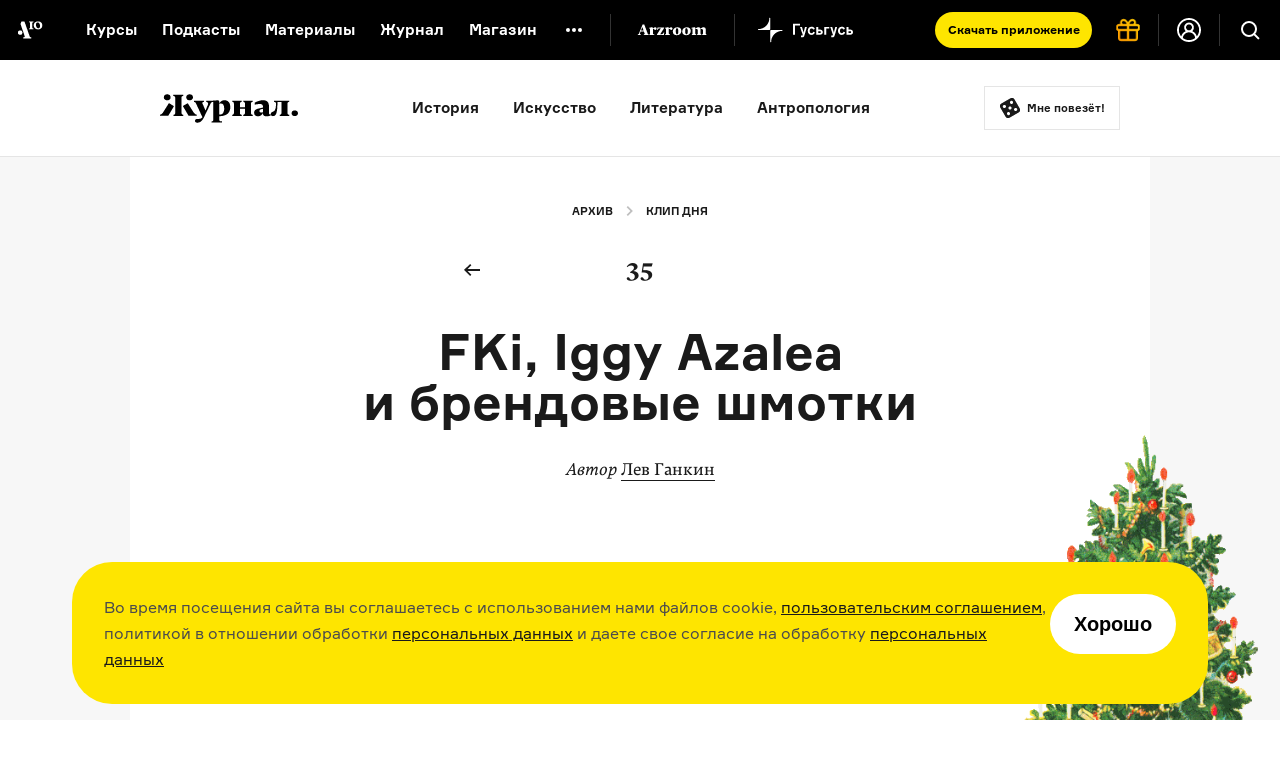

--- FILE ---
content_type: text/html; charset=utf-8
request_url: https://arzamas.academy/micro/clip/35
body_size: 24486
content:
<!DOCTYPE html><html lang="ru-ru"><head><meta charset="UTF-8" /><title>FKi, Iggy Azalea и брендовые шмотки  •  Arzamas</title><meta content="IE=edge,chrome=1" http-equiv="X-UA-Compatible" /><meta content="width=device-width, initial-scale=1.0" name="viewport" /><meta content="yes" name="apple-mobile-web-app-capable" /><meta content="black" name="apple-mobile-web-app-status-bar-style" /><meta content="" name="keywords" /><meta content="ru-ru" http-equiv="content-language" /><link href="/apple-touch-icon.png" rel="apple-touch-icon" sizes="180x180" /><link href="/favicon-32x32.png" rel="icon" sizes="32x32" type="image/png" /><link href="/favicon-16x16.png" rel="icon" sizes="16x16" type="image/png" /><link href="/manifest.json" rel="manifest" /><meta content="#ffffff" name="theme-color" /><link rel="stylesheet" media="all" href="https://cdn-s-assets.arzamas.academy/assets/front/application-9e6f4df034c0adb951f6daa79e3a2ae91a4dc3d128d56d57605481eaad127268.css" data-turbolinks-track="true" /><script>
  function parseJwt(token) {
    try {
      if (!token) return undefined
      var base64Url = token.split('.')[1];
      var base64 = base64Url.replace(/-/g, '+').replace(/_/g, '/');
      var jsonPayload = decodeURIComponent(window.atob(base64).split('').map(function (c) {
        return '%' + ('00' + c.charCodeAt(0).toString(16)).slice(-2);
      }).join(''));
      return JSON.parse(jsonPayload);
    } catch (error) {
      console.error(error);
    }
  }
  function getCurrentAccountUUID() {
    let globalSessionJwt = null;
    let cookieValue = document.cookie.split('; ').find(row => row.startsWith('globalSessionJwt'));
    if (cookieValue) {
      globalSessionJwt = cookieValue.split('=')[1];
    }
    const parsedJwt = parseJwt(globalSessionJwt);
    if (parsedJwt) {
      return parsedJwt.account_uuid;
    }
  }
</script><style>.team:not(.team--public) { display: none !important; } .uv__team:not(.uv__team--public) { display: none !important; }</style><!--[if IE]><script src="https://cdn-s-assets.arzamas.academy/assets/frontend/html5ie-7385499396f2fdbd403dcd4f4653692e68115c68261ff6c2dde4cc139ae262b7.js" data-turbolinks-track="true"></script><![endif]--><script src="https://cdn-s-assets.arzamas.academy/assets/front/vendor-9b52c6b5b6a4810101515233edc81bd777080e14e6ac0705ee89b9365596b2df.js" data-turbolinks-track="true"></script><script src="https://cdn-s-assets.arzamas.academy/assets/front/application-c1654eec3f45623de598feb6b2f3e0d8d22feaba6fd35b3bb3e3cdcaca80c3cb.js" data-turbolinks-track="true"></script><link rel="alternate" type="application/rss+xml" title="Arzamas  •  Всё" href="https://arzamas.academy/feed_v1.rss" /><link rel="alternate" type="application/rss+xml" title="Arzamas  •  Курсы" href="https://arzamas.academy/feed_v1/courses.rss" /><link rel="alternate" type="application/rss+xml" title="Arzamas  •  Журнал" href="https://arzamas.academy/feed_v1/mag.rss" /><link href="https://cdn-s-static.arzamas.academy/storage/microrubric_entry/1804/share_share_picture-24a39828-6852-409e-9ca1-602b07906988.png" rel="image_src" /><meta content="56.7.30.22.70.112.101.75.9.5.4.5.70.9.56.15.7.1.17.1.71.24.40.43.0.1.14.23.91.89.30.24.55.91.92.95.90.80.34.28.24.19.87.56.35.7.31.78.14.29.1.24.101.16.2.5.4" name="arzamas-tool" /><meta content="Arzamas" property="og:site_name" /><meta content="591507477617507" property="fb:app_id" /><meta content="564393327020774" property="fb:pages" /><meta content="4778594" property="vk:app_id" /><meta content="ru_RU" property="og:locale" /><meta content="Клип дня: FKi, Iggy Azalea и брендовые шмотки" name="title" property="og:title" /><meta content="Вспоминаем клипы, которые потрясли и изменили мир" name="description" property="og:description" /><meta content="summary_large_image" name="twitter:card" /><meta content="@arzamas_academy" name="twitter:site" /><meta content="Клип дня: FKi, Iggy Azalea и брендовые шмотки" name="twitter:title" /><meta content="Вспоминаем клипы, которые потрясли и изменили мир" name="twitter:description" /><meta content="4222eda340ce4afa7513" name="wot-verification" /><meta content="https://cdn-s-static.arzamas.academy/storage/microrubric_entry/1804/share_share_picture-24a39828-6852-409e-9ca1-602b07906988.png" property="og:image" /><meta content="https://cdn-s-static.arzamas.academy/storage/microrubric_entry/1804/share_share_picture-24a39828-6852-409e-9ca1-602b07906988.png" property="og:image:secure_url" /><meta content="1200" property="og:image:width" /><meta content="630" property="og:image:height" /><meta content="https://cdn-s-static.arzamas.academy/storage/microrubric_entry/1804/share_share_picture-24a39828-6852-409e-9ca1-602b07906988.png" name="twitter:image:src" /><link href="https://arzamas.academy/micro/clip/35" rel="canonical" /><meta content="https://arzamas.academy/micro/clip/35" property="og:url" /><meta content="article" property="og:type" /><meta content="2018-10-18 16:28:17 +0300" property="og:updated_time" /><meta content="2018-10-18 16:28:17 +0300" property="article:modified_time" /><meta content="https://arzamas.academy/micro/clip/1" property="og:see_also" /><meta content="https://arzamas.academy/micro/clip/2" property="og:see_also" /><meta content="https://arzamas.academy/micro/clip/3" property="og:see_also" /><meta content="https://arzamas.academy/micro/clip/4" property="og:see_also" /><meta content="https://arzamas.academy/micro/clip/5" property="og:see_also" /><meta content="https://arzamas.academy/micro/clip/6" property="og:see_also" /><meta content="https://arzamas.academy/micro/clip/7" property="og:see_also" /><meta content="https://arzamas.academy/micro/clip/8" property="og:see_also" /><meta content="https://arzamas.academy/micro/clip/9" property="og:see_also" /><meta content="https://arzamas.academy/micro/clip/10" property="og:see_also" /><meta content="https://arzamas.academy/micro/clip/11" property="og:see_also" /><meta content="https://arzamas.academy/micro/clip/12" property="og:see_also" /><meta content="https://arzamas.academy/micro/clip/13" property="og:see_also" /><meta content="https://arzamas.academy/micro/clip/14" property="og:see_also" /><meta content="https://arzamas.academy/micro/clip/15" property="og:see_also" /><meta content="https://arzamas.academy/micro/clip/16" property="og:see_also" /><meta content="https://arzamas.academy/micro/clip/17" property="og:see_also" /><meta content="https://arzamas.academy/micro/clip/18" property="og:see_also" /><meta content="https://arzamas.academy/micro/clip/19" property="og:see_also" /><meta content="https://arzamas.academy/micro/clip/20" property="og:see_also" /><meta content="https://arzamas.academy/micro/clip/21" property="og:see_also" /><meta content="https://arzamas.academy/micro/clip/22" property="og:see_also" /><meta content="https://arzamas.academy/micro/clip/23" property="og:see_also" /><meta content="https://arzamas.academy/micro/clip/24" property="og:see_also" /><meta content="https://arzamas.academy/micro/clip/25" property="og:see_also" /><meta content="https://arzamas.academy/micro/clip/26" property="og:see_also" /><meta content="https://arzamas.academy/micro/clip/27" property="og:see_also" /><meta content="https://arzamas.academy/micro/clip/28" property="og:see_also" /><meta content="https://arzamas.academy/micro/clip/29" property="og:see_also" /><meta content="https://arzamas.academy/micro/clip/30" property="og:see_also" /><meta content="https://arzamas.academy/micro/clip/31" property="og:see_also" /><meta content="https://arzamas.academy/micro/clip/32" property="og:see_also" /><meta content="https://arzamas.academy/micro/clip/33" property="og:see_also" /><meta content="https://arzamas.academy/micro/clip/34" property="og:see_also" /><script type="text/javascript">window.subscriptionProducts = {
  prices: {"monthly":399,"yearly":2999,"biennial":4999,"triennial":5999,"lifetime":13999,"kids_monthly":299,"kids_yearly":1999,"kids_biennial":3499,"kids_triennial":4499,"kids_lifetime":9999,"pack_monthly":549,"pack_yearly":4499,"pack_biennial":6999,"pack_triennial":8999,"pack_lifetime":19999},
  titles: {"monthly":"Подписка на Радио Arzamas (месяц)","yearly":"Подписка на Радио Arzamas (год)","triennial":"Подписка на Радио Arzamas (3 года)","lifetime":"Подписка на Радио Arzamas (навсегда)","kids_monthly":"Подписка на ГусьГусь (месяц)","kids_yearly":"Подписка на ГусьГусь (год)","kids_triennial":"Подписка на ГусьГусь (3 года)","kids_lifetime":"Подписка на ГусьГусь (навсегда)","pack_monthly":"Подписка на Радио Arzamas и ГусьГусь (месяц)","pack_yearly":"Подписка на Радио Arzamas и ГусьГусь (год)","pack_triennial":"Подписка на Радио Arzamas и ГусьГусь (3 года)","pack_lifetime":"Подписка на Радио Arzamas и ГусьГусь (навсегда)"},
  periods: {"monthly":1,"yearly":12,"triennial":36,"lifetime":12000,"kids_monthly":1,"kids_yearly":12,"kids_triennial":36,"kids_lifetime":12000,"pack_monthly":1,"pack_yearly":12,"pack_triennial":36,"pack_lifetime":12000},
}</script><script type="application/ld+json">{"@context":"http://schema.org","@type":"Article","publisher":{"@type":"Organization","name":"Arzamas","sameAs":"https://arzamas.academy"},"image":["https://cdn-s-static.arzamas.academy/storage/microrubric/49/preview_icon_picture-fdc7f89b-55a4-49a6-bb5e-fba829199a2d.png"],"headline":"Клип дня: FKi, Iggy Azalea и брендовые шмотки","description":"Вспоминаем клипы, которые потрясли и изменили мир","datePublished":"2018-10-19T08:00:00+03:00"}</script><script data-turbolinks-eval="false">
    window.ga=function() {
        // console.log("window.ga called")
    }
</script>
<!-- Google tag (gtag.js) -->
<!--<script async src="https://www.googletagmanager.com/gtag/js?id=G-4CTS3T38NF"></script>-->
<script>
  let contentGroup;
  let contentGroup2;
  if (location.pathname.startsWith('/account')) {
    contentGroup = 'Личный кабинет'
  } else if (location.pathname.startsWith('/micro')) {
    contentGroup = 'Микрорубрики'
  } else if (location.pathname.startsWith('/offline')) {
    contentGroup = 'Оффлайн'
  } else if (location.pathname.startsWith('/likbez')) {
    contentGroup = 'Ликбезы'
  } else if (location.pathname.startsWith('/mag')) {
    contentGroup = 'Журнал'
  } else if (location.pathname.startsWith('/themes')) {
    contentGroup = 'Страницы тегов'
  } else if (location.pathname.startsWith('/authors')) {
    contentGroup = 'Авторы'
  } else if (location.pathname.startsWith('/results/')) {
    contentGroup = 'Результаты иксов для шеринга'
  } else if (location.pathname === '/courses') {
    contentGroup = 'Список курсов'
  } else if (location.pathname === '/kids') {
    contentGroup = 'Список детских курсов'
  } else if (location.pathname.startsWith('/channel/UCVgvnGSFU41kIhEc09aztEg')) {
    contentGroup = 'Youtube'
  } else if (location.pathname.startsWith('/search')) {
    contentGroup = 'Поиск'
  } else if (location.pathname.startsWith('/about') || location.pathname.startsWith('/license')) {
    contentGroup = 'Статичные страницы'
  } else if (location.pathname.startsWith('/special/') ||
    location.pathname.startsWith('/stickers') ||
    location.pathname.startsWith('/uni/') ||
    location.pathname.startsWith('/university')
  ) {
    contentGroup = 'Спецпроекты'
  } else if (location.pathname.startsWith('/materials/')) {
    contentGroup = 'Страницы материалов'
  } else if (location.pathname.startsWith('/episodes/') ||
    /^\/courses\/[0-9]+\/[0-9]+/.test(location.pathname) ||
    /^\/podcasts\/[0-9]+\/[0-9]+/.test(location.pathname) ||
    /^\/shorts\/[0-9]+\/[0-9]+/.test(location.pathname)
  ) {
    contentGroup = 'Страницы эпизодов'
  } else if (/^\/kids\/[0-9]+\/[0-9]+/.test(location.pathname)) {
    contentGroup = 'Страницы детских эпизодов'
  } else if (/^\/courses\/[0-9]+/.test(location.pathname) ||
      /^\/podcasts\/[0-9]+/.test(location.pathname) ||
      /^\/shorts\/[0-9]+/.test(location.pathname)
    ) {
    contentGroup = 'Страницы курсов'
  } else if (/^\/kids\/[0-9]+/.test(location.pathname)) {
    contentGroup = 'Страницы детских курсов'
  } else if (location.pathname.startsWith('/radio')) {
    contentGroup = 'Радио'
  } else if (location.pathname.startsWith('/goosegoose')) {
    contentGroup = 'Гусьгусь лендинг'
  } else if (location.pathname === '/gift') {
    contentGroup = 'Продажа сертификатов'
  } else if (location.pathname === '/') {
    contentGroup = 'Главная'
  }


  window.dataLayer = window.dataLayer || [];
  function gtag() {
    dataLayer.push(arguments);
  }
  gtag('js', new Date());
  // gtag('config', 'G-5G5E5HW69L', {currency: 'RUB', user_id: UserAnalytics.getCurrentAccountUUID()}); // separate GA property for Arzamas web
  gtag('config', 'G-4CTS3T38NF', {
    currency: 'RUB',
    user_id: getCurrentAccountUUID(),
    content_group: contentGroup,
    content_group2: contentGroup2,
  }); // unified Apps + Web property
  
  window.setGA4UserId = function(accountUUID) {
    // gtag('config', 'G-5G5E5HW69L', {user_id: accountUUID})
    gtag('config', 'G-4CTS3T38NF', {user_id: accountUUID})
  }
</script>
<script>

  const ga4EcCategory = 'Подарочные сертификаты';
  const ga4EcCategory2Radio = 'Сертификаты Радио Arzamas';
  const ga4EcCategory2Kids = 'Сертификаты Гусьгусь';
  const ga4EcCategory2Pack = 'Сертификаты Радио Arzamas + Гусьгусь';
  const ga4EcBrand = 'Arzamas';
  const ga4EcList = 'Страница продажи сертификатов';
  const ga4EcListId = 'gift_certificates_page';
  var ga4GiftCertificatesImpressionDetails = {
    'year_gift_certificate': { 'item_id': 'year_gift_certificate', 'item_name': 'Сертификат на подписку Радио на 1 год', 'item_category2': ga4EcCategory2Radio, 'item_category': ga4EcCategory, 'item_brand': ga4EcBrand, 'index': 1 },
    '2_years_gift_certificate': { 'item_id': '2_years_gift_certificate', 'item_name': 'Сертификат на подписку Радио на 2 года', 'item_category2': ga4EcCategory2Radio, 'item_category': ga4EcCategory, 'item_brand': ga4EcBrand, 'index': 2 },
    '3_years_gift_certificate': { 'item_id': '3_years_gift_certificate', 'item_name': 'Сертификат на подписку Радио на 3 года', 'item_category2': ga4EcCategory2Radio, 'item_category': ga4EcCategory, 'item_brand': ga4EcBrand, 'index': 3 },
    'unlimited_gift_certificate': { 'item_id': 'unlimited_gift_certificate', 'item_name': 'Сертификат на подписку Радио навсегда', 'item_category2': ga4EcCategory2Radio, 'item_category': ga4EcCategory, 'item_brand': ga4EcBrand, 'index': 4 },
    'kids_year_gift_certificate': { 'item_id': 'kids_year_gift_certificate', 'item_name': 'Сертификат на подписку Гусьгусь на 1 год', 'item_category2': ga4EcCategory2Kids, 'item_category': ga4EcCategory, 'item_brand': ga4EcBrand, 'index': 5 },
    'kids_2_years_gift_certificate': { 'item_id': 'kids_2_years_gift_certificate', 'item_name': 'Сертификат на подписку Гусьгусь на 2 года', 'item_category2': ga4EcCategory2Kids, 'item_category': ga4EcCategory, 'item_brand': ga4EcBrand, 'index': 6 },
    'kids_3_years_gift_certificate': { 'item_id': 'kids_3_years_gift_certificate', 'item_name': 'Сертификат на подписку Гусьгусь на 3 года', 'item_category2': ga4EcCategory2Kids, 'item_category': ga4EcCategory, 'item_brand': ga4EcBrand, 'index': 7 },
    'kids_unlimited_gift_certificate': { 'item_id': 'kids_unlimited_gift_certificate', 'item_name': 'Сертификат на подписку Гусьгусь навсегда', 'item_category2': ga4EcCategory2Kids, 'item_category': ga4EcCategory, 'item_brand': ga4EcBrand, 'index': 8 },
    'pack_year_gift_certificate': { 'item_id': 'pack_year_gift_certificate', 'item_name': 'Сертификат на общую подписку на 1 год', 'item_category2': ga4EcCategory2Pack, 'item_category': ga4EcCategory, 'item_brand': ga4EcBrand, 'index': 9 },
    'pack_2_years_gift_certificate': { 'item_id': 'pack_2_years_gift_certificate', 'item_name': 'Сертификат на общую подписку на 2 года', 'item_category2': ga4EcCategory2Pack, 'item_category': ga4EcCategory, 'item_brand': ga4EcBrand, 'index': 10 },
    'pack_3_years_gift_certificate': { 'item_id': 'pack_3_years_gift_certificate', 'item_name': 'Сертификат на общую подписку на 3 года', 'item_category2': ga4EcCategory2Pack, 'item_category': ga4EcCategory, 'item_brand': ga4EcBrand, 'index': 11 },
    'pack_unlimited_gift_certificate': { 'item_id': 'pack_unlimited_gift_certificate', 'item_name': 'Сертификат на общую подписку навсегда', 'item_category2': ga4EcCategory2Pack, 'item_category': ga4EcCategory, 'item_brand': ga4EcBrand, 'index': 12 },
  };
</script><script type="text/javascript">!function() {
  var t = document.createElement('script')
  t.type = 'text/javascript', t.async = !0, t.src = 'https://vk.com/js/api/openapi.js?169', t.onload = function() {
    VK.Retargeting.Init('VK-RTRG-970017-9naN4'), VK.Retargeting.Hit()
  }, document.head.appendChild(t)
}()</script>
<noscript><img src="https://vk.com/rtrg?p=VK-RTRG-970017-9naN4" style="position:fixed; left:-999px;" alt="" />
</noscript></head><body><script type="text/javascript">var cloudpaymentsPublicId = "pk_0b7e9d734918763b4a57e8cee13fb";
var radioApiHostForPurchases =  "https://radio.arzamas-academy.ru";</script><script type="text/javascript">var radioApiHostForAccountAuth =  "https://radio.arzamas-academy.ru";</script><script src="https://cdn.jsdelivr.net/npm/@tsparticles/confetti@3.8.0/tsparticles.confetti.bundle.min.js"></script><div class="anniversary-popup__container"><div id="confetti"></div><div class="anniversary-popup__content"><button class="anniversary-popup__close-button"><img src="https://cdn-s-assets.arzamas.academy/assets/anniversary-popup/big_cross-1258f41de3f5e46c8c3f56150ef12fab6505df96e11ca3277bde0e2260f6b5e3.svg" alt="Big cross" /></button><div class="anniversary-popup__upper-content"><div class="anniversary-popup__title">С праздниками!</div><div class="anniversary-popup__lower-text">Огромное спасибо, что были с нами в 2025 году — надеемся, что и 2026 мы проведём вместе. Без вас мы никуда. Со своей стороны обещаем больше новых курсов, подкастов и самых разных материалов об истории культуры.</div></div><div class="anniversary-popup__post-scriptum">P. S. Если вдруг вам нечего положить под ёлку, то у нас есть пара идей! <a href="/account?from=tree" target="_blank">Вот тут</a> можно купить подписку себе, <nobr><a href="/gift?from=tree" target="_blank">вот тут</a> —</nobr> близким и друзьям, <nobr>а <a href="https://shop.arzamas.academy/?from=tree" target="_blank">вот тут</a></nobr> мы собрали наш мерч — тёплую толстовку, новые футболки и сумки для детей и взрослых.</div><div class="anniversary-popup__lower-content"><div class="anniversary-popup__store-links-collection"><a class="anniversary-popup__store-link" href="https://play.google.com/store/apps/details?id=com.azradio" target="_blank"><img src="https://cdn-s-assets.arzamas.academy/assets/anniversary-popup/google-play-badge-b4c578e304c385e16a2813fbc52ff376e7618f98f4d360debe3f03f008b32188.svg" alt="Google play badge" /></a><a class="anniversary-popup__store-link" href="https://apps.apple.com/ru/app/%D1%80%D0%B0%D0%B4%D0%B8%D0%BE-arzamas/id1261860228" target="_blank"><img src="https://cdn-s-assets.arzamas.academy/assets/anniversary-popup/apple-store-badge-d9298d3fb9063389006e4a3860f0d195a2f3fe714e14e9411577515838bdf98f.svg" alt="Apple store badge" /></a><a class="anniversary-popup__store-link" href="https://appgallery.huawei.com/app/C111127025" target="_blank"><img src="https://cdn-s-assets.arzamas.academy/assets/anniversary-popup/app-gallery-badge-08e89caddc30a3d815df1f0d329e94ddab841c2ba09434c5a7ef8647a74d8a06.svg" alt="App gallery badge" /></a></div><a class="anniversary-popup__download-app-link" href="/radio?from=tree" target="_blank"><div class="anniversary-popup__download-link-text-container">Скачать приложение</div></a></div></div></div><div class="anniversary-activator"><img src="https://cdn-s-assets.arzamas.academy/assets/anniversary-popup/compressed_elka-4166b837e719e75c246a7ca420ddf8d3f13f788f0f11c0bab5fc057961c7f005.gif" alt="Compressed elka" /><button class="anniversary-activator__button"></button><button class="anniversary-activator__close-button"><img src="https://cdn-s-assets.arzamas.academy/assets/anniversary-popup/cross-cc4e0f8741d483db1addaf53f409fcc124cc6e78f0727cab21c7a2768160120b.svg" alt="Cross" /></button></div><script type="text/javascript">var attention_cookie_name = 'ny_2026_closed'
if ($.cookie(attention_cookie_name) && !$.querystring["show-anniversary-popup"]) {
    document.getElementsByClassName('anniversary-activator')[0].remove();
}</script><script src="https://accounts.google.com/gsi/client" async defer></script>
<!-- Yandex.Metrika counter -->
<script type="text/javascript" >
    (function (d, w, c) {
        (w[c] = w[c] || []).push(function() {
            try {
                w.yaCounter28061802 = new Ya.Metrika({
                    id:28061802,
                    clickmap:true,
                    trackLinks:true,
                    accurateTrackBounce:true,
                    webvisor:true,
                    trackHash:true,
                    ecommerce:"dataLayer"
                });
            } catch(e) { }
        });

        var n = d.getElementsByTagName("script")[0],
            s = d.createElement("script"),
            f = function () { n.parentNode.insertBefore(s, n); };
        s.type = "text/javascript";
        s.async = true;
        s.src = "https://cdn.jsdelivr.net/npm/yandex-metrica-watch/watch.js";

        if (w.opera == "[object Opera]") {
            d.addEventListener("DOMContentLoaded", f, false);
        } else { f(); }
    })(document, window, "yandex_metrika_callbacks");
</script>
<noscript><div><img src="https://mc.yandex.ru/watch/28061802" style="position:absolute; left:-9999px;" alt="" /></div></noscript>
<!-- /Yandex.Metrika counter --><!--LiveInternet counter--><script type="text/javascript"><!--
document.write(
"<img src='//counter.yadro.ru/hit?t44.6;r"+
escape(document.referrer)+((typeof(screen)=="undefined")?"":
";s"+screen.width+"*"+screen.height+"*"+(screen.colorDepth?
screen.colorDepth:screen.pixelDepth))+";u"+escape(document.URL)+
";"+Math.random()+
"' alt='' title='' "+
"border='0' width='31' height='31' style='display: none;'>")
//--></script><!--/LiveInternet-->
<!-- Rating@Mail.ru counter -->
<script type="text/javascript">
var _tmr = window._tmr || (window._tmr = []);
_tmr.push({id: "2866980", type: "pageView", start: (new Date()).getTime()});
(function (d, w, id) {
  if (d.getElementById(id)) return;
  var ts = d.createElement("script"); ts.type = "text/javascript"; ts.async = true; ts.id = id;
  ts.src = (d.location.protocol == "https:" ? "https:" : "http:") + "//top-fwz1.mail.ru/js/code.js";
  var f = function () {var s = d.getElementsByTagName("script")[0]; s.parentNode.insertBefore(ts, s);};
  if (w.opera == "[object Opera]") { d.addEventListener("DOMContentLoaded", f, false); } else { f(); }
})(document, window, "topmailru-code");
</script><noscript><div>
<img src="//top-fwz1.mail.ru/counter?id=2866980;js=na" style="border:0;position:absolute;left:-9999px;" alt="" />
</div></noscript>
<!-- //Rating@Mail.ru counter -->
<div class="content-overflow"><div id="fb-root"></div><!--[if lte IE 7]><div class="chromeframe">Ваш браузер <em>устарел!</em> <a href="http://browsehappy.com/">Установите другой браузер</a> или <a href="http://www.google.com/chromeframe/?redirect=true">Google Chrome Frame</a>, чтобы просматривать этот сайт.</div><![endif]--><noscript><div class="noscript">У вас отключено выполнение сценариев Javascript. Измените, пожалуйста, настройки браузера.</div></noscript><header class="site-header header-page-dark header-page-shown"><div class="site-header__content"><a aria-label="На главную Arzamas" class="site-header__additional-logo" href="/"></a><div class="site-header__overlay"></div><button aria-label="Главное меню" class="site-header__dropdown-button" type="button"></button><div class="site-header__dropdown-menu"><button aria-label="Закрыть" class="site-header__dropdown-cross" type="button"></button><a aria-label="На главную Arzamas" class="site-header__logo" href="/"></a><nav aria-label="Основное меню" class="site-header__nav" itemscope="" itemtype="http://schema.org/SiteNavigationElement"><ul class="site-header__nav-list"><li class="site-header__nav-item"><a class="site-header__nav-link" href="/courses?kind=courses">Курсы</a></li><li class="site-header__nav-item"><a class="site-header__nav-link" href="/courses?kind=podcasts">Подкасты</a></li><li class="site-header__nav-item"><a class="site-header__nav-link" href="/courses?kind=audio_materials">Материалы</a></li><li class="site-header__nav-item"><a class="site-header__nav-link" href="/mag">Журнал</a></li><li class="site-header__nav-item"><a class="site-header__nav-link" href="https://shop.arzamas.academy">Магазин</a></li></ul></nav><button aria-label="Дополнительное меню" class="site-header__subnav-button" type="button"></button><a class="site-header__arzroom-link" href="https://arzroom.arzamas.academy"></a><a class="site-header__goosegoose-link" href="/kids"></a><a class="site-header__arzamas-app-link" href="/radio">Скачать <span>приложение<span></a><a class="site-header__goosegoose-app-link" href="/goosegoose">Скачать <span>приложение<span></a><nav aria-label="Дополнительное меню" class="site-header__subnav" itemscope="" itemtype="http://schema.org/SiteNavigationElement"><div class="site-header__subnav__items"><a class="site-header__subnav__item" href="/special/author-among-us"><span>Автор среди нас</span></a><a class="site-header__subnav__item" href="/special/jewish-museum"><span>Еврейский музей</span></a><a class="site-header__subnav__item" href="/special/tretyakovka"><span>Новая Третьяковка</span></a><a class="site-header__subnav__item" href="/university"><span>Онлайн-университет</span></a><a class="site-header__subnav__item" href="/uni/eastwest"><span>Запад и Восток: история культур</span></a></div><div class="site-header__subnav__items"><a class="site-header__subnav__item" href="/likbez/ruskult"><span>Видеоистория русской культуры</span></a><a class="site-header__subnav__item" href="/likbez/ruslang"><span>Русский язык от «гой еси» до «лол кек»</span></a><a class="site-header__subnav__item" href="/likbez/antiquity"><span>Что такое античность</span></a></div><div class="site-header__subnav__items"><a class="site-header__subnav__item" href="/likbez/russian-art-xx"><span>Русское искусство XX века</span></a><a class="site-header__subnav__item" href="/special/ruslit-xx"><span>Русская литература XX века</span></a><a class="site-header__subnav__item" href="/special/kids"><span>Детская комната</span></a></div></nav><a class="site-header__get-gift-certificate" href="/gift"><span>«Радио Arzamas»&nbsp;— в&nbsp;подарок!</span></a><div class="site-header__border"></div><a class="site-header__login-button" href="/account"></a><div class="site-header__border"></div></div><button aria-label="Поиск" class="site-header__search-button" type="button"></button><div class="site-header__search"><form action="/search" method="get"><label class="sr-only" for="search"></label><input class="site-header__search-input" id="search" name="query" type="search" value="" /><input class="site-header__search-submit" name="" type="submit" value="Найти" /></form></div></div></header><div class="cookie-popup-container"><div class="cookie-popup"><div class="text">Во время посещения сайта вы соглашаетесь с использованием нами файлов cookie, <a href="https://arzamas.academy/license">пользовательским соглашением</a>, политикой в отношении обработки <a href="https://arzamas.academy/license#personal">персональных данных</a> и даете свое согласие на обработку <a href="https://arzamas.academy/license#personal">персональных данных</a></div><button class="cookie-popup-button">Хорошо</button></div></div><script type="text/javascript">var style = ".screen\r\n{\r\n    margin: 0 auto;\r\n    text-align: center;\r\n}\r\n\r\n.link\r\n{\r\n    font-family: Formular, sans-serif !important;\r\n    text-align: center !important;\r\n    color: #1a1a1a;\r\n    font-weight: bold !important;\r\n    margin-bottom: 30px !important;\r\n}\r\n\r\n@media (max-width: 667px)\r\n{\r\n    .screen img\r\n    {\r\n        width: 288px !important;\r\n        height: auto !important;\r\n    }\r\n}\r\n.p18\r\n{\r\n    text-align: center !important;\r\n    border-bottom: 1px solid #e5e5e5;\r\n    border-top: 1px solid #e5e5e5;\r\n    padding: 25px 0;\r\n}\r\n.p18 span\r\n{\r\n    font-style: italic;\r\n    color: #999;\r\n    font-size: 13px;\r\n}\r\n\r\n.lz-nav {\r\n    display: none;\r\n    text-align: center;\r\n    border-bottom: none!important;\r\n}\r\n\r\n.lz-nav--bottom {\r\n    margin: 0 auto;\r\n    width: 660px;\r\n}\r\n\r\n.lz-nav--top {\r\n    height: 120px;\r\n    background: #000;\r\n    position: relative;\r\n    margin-bottom: 62px;\r\n}\r\n\r\n.lz-nav--top:hover:after {\r\n    opacity: 0.4;\r\n}\r\n\r\n.lz-nav--bottom:hover {\r\n    opacity: 0.6;\r\n}\r\n\r\n.lz-nav--bottom .lz-nav__subtitle {\r\n  color: #bfbfbf;\r\n  font-family: 'Formular', sans-serif;\r\n  font-size: 11px;\r\n  font-weight: 700;\r\n  line-height: 1;\r\n  margin-bottom: 7px;\r\n  text-transform: uppercase;\r\n}\r\n\r\n.lz-nav--top .lz-nav__subtitle {\r\n  color: #999;\r\n  font-family: 'Formular', sans-serif;\r\n  font-size: 11px;\r\n  font-weight: 700;\r\n  line-height: 1;\r\n  margin-bottom: 7px;\r\n  padding-top: 39px;\r\n  text-transform: uppercase;\r\n  z-index: 2;\r\n  position: relative;\r\n}\r\n.lz-nav--bottom .lz-nav__title {\r\n  color: #1a1a1a;\r\n  font-family: 'Lava 3','Lava Pro', serif;\r\n  font-size: 20px;\r\n  line-height: 1;\r\n  font-weight: 800;\r\n}\r\n.lz-nav--top .lz-nav__title  {\r\n  color: #fff;\r\n  font-family: 'Lava 3','Lava Pro', serif;\r\n  font-size: 20px;\r\n  line-height: 1;\r\n  font-weight: 800;\r\n  z-index: 2;\r\n  position: relative;\r\n}\r\n.lz-nav--bottom:before {\r\n  content: '';\r\n  width: 100px;\r\n  height: 1px;\r\n  background-color: #e5e5e5;\r\n  margin: 35px auto 28px;\r\n  display: block;\r\n}\r\n.lz-nav--top:after {\r\n  content: '';\r\n  width: 100%;\r\n  height: 100%;\r\n  background: url('https://cdn-s-assets.arzamas.academy/assets/likbez/russian-art/cover.jpg') 50% 50% no-repeat;\r\n  background-size: cover;\r\n  background-attachment: fixed;\r\n  display: block;\r\n  top:0;\r\n  left:0;\r\n  position: absolute;\r\n  z-index:1;\r\n  opacity: .3;\r\n}\r\n\r\n.course-header-page {\r\n    display: none!important;\r\n}\r\nsection.section-container.section-container-article-padding {\r\n    padding-top: 0px;\r\n}\r\n\r\nnav.nav-bottom-articles {\r\n    display: none!important;\r\n}\r\n\r\n\r\n.lb-nav {\r\n    text-align: center;\r\n    font-size: 0;\r\n    display: none;\r\n    margin: 10px auto 33px;\r\n}\r\n\r\n.lb-nav__link {\r\n    display: inline-block;\r\n    width: 23px;\r\n    height: 17px;\r\n    border-bottom: none!important;\r\n    vertical-align: middle;\r\n}\r\n\r\n.lb-nav__link--prev {\r\n    background: transparent;\r\n    background-image: none,url(//cdn-s-assets.arzamas.academy/assets/svg/arrows-dark.svg);\r\n    background-repeat: no-repeat;\r\n    background-position: 0 0;\r\n    background-size: 37px;\r\n}\r\n\r\n.lb-nav__link--next {\r\n    background: transparent;\r\n    background-image: none,url(//cdn-s-assets.arzamas.academy/assets/svg/arrows-dark.svg);\r\n    background-repeat: no-repeat;\r\n    background-position: -14px 0;\r\n    background-size: 37px;\r\n}\r\n\r\n.lb-nav span {\r\n    color: #4c4c4c;\r\n    font-family: \"Lava 3\", \"Lava Pro\", serif;\r\n    font-style: italic;\r\n    font-size: 15px;\r\n    line-height: 17px;\r\n    margin: 0 40px;\r\n    display: inline-block;\r\n    vertical-align: middle;\r\n}\r\n\r\n\r\n\r\n\r\n.bottom-nav {\r\n    text-align: center;\r\n    font-size: 0;\r\n    width: 660px;\r\n    margin: 25px auto 0;\r\n    position: relative;\r\n}\r\n\r\n.bottom-nav .sep {\r\n    position: absolute;\r\n    width: 1px;\r\n    height: 100%;\r\n    background: #e5e5e5;\r\n    top: 0;\r\n    left: 50%;\r\n}\r\n\r\n.bottom-nav__link {\r\n    position: relative;\r\n    display: inline-block;\r\n    width: 305px;\r\n    padding-bottom: 10px;\r\n    padding-top: 17px;\r\n    -moz-box-sizing: border-box;\r\n    -webkit-box-sizing: border-box;\r\n    box-sizing: border-box;\r\n    border-bottom: none!important;\r\n    vertical-align: top;\r\n}\r\n.bottom-nav__link--prev {\r\n    text-align: right;\r\n    padding-right: 30px;\r\n}\r\n.bottom-nav__link--next {\r\n    text-align: left;\r\n    padding-left: 30px;\r\n}\r\n\r\n.bottom-nav__link--prev:before {\r\n    content: '';\r\n    width: 23px;\r\n    height: 17px;\r\n    position: absolute;\r\n    left: 0;\r\n    top: 42px;\r\n    background: transparent;\r\n    background-image: none,url(//cdn-s-assets.arzamas.academy/assets/svg/arrows-dark.svg);\r\n    background-repeat: no-repeat;\r\n    background-position: 0 0;\r\n    background-size: 37px;\r\n}\r\n\r\n.bottom-nav__link--next:after {\r\n    content: '';\r\n    width: 23px;\r\n    height: 17px;\r\n    position: absolute;\r\n    right: 0;\r\n    top: 42px;\r\n    background: transparent;\r\n    background-image: none,url(//cdn-s-assets.arzamas.academy/assets/svg/arrows-dark.svg);\r\n    background-repeat: no-repeat;\r\n    background-position: -14px 0;\r\n    background-size: 37px;\r\n}\r\n\r\n.bottom-nav__link i {\r\n  color: #999;\r\n  font-family: \"Lava 3\", \"Lava Pro\", serif;\r\n  font-size: 13px;\r\n  line-height: 1;\r\n  display: block;\r\n  margin-bottom: 8px;\r\n}\r\n.bottom-nav__link span {\r\n  display: block;\r\n  color: #1a1a1a;\r\n  font-family: 'Formular', sans-serif;\r\n  font-size: 17px;\r\n  font-weight: 700;\r\n  line-height: 21px;\r\n}\r\n\r\n@media (max-width: 667px) {\r\n    body.is_mobile section.section-container.section-container-article-padding {\r\n        padding-top: 0;\r\n    }\r\n    .lz-nav {\r\n        height: 90px;\r\n    }\r\n    .lz-nav--bottom {\r\n        width: auto;\r\n        height: auto;\r\n        margin-bottom: 15px;\r\n    }\r\n    .lz-nav--top {\r\n       margin-bottom: 32px;\r\n    }\r\n    .lz-nav__subtitle {\r\n        font-size: 10px;\r\n    }\r\n    .lz-nav--top .lz-nav__subtitle {\r\n        padding-top: 28px;\r\n    }\r\n    .lz-nav__title {\r\n        font-size: 15px;\r\n    }\r\n    .lz-nav--bottom .lz-nav:after {\r\n        width: 60px;\r\n        margin: 25px auto 20px;\r\n    }\r\n    \r\n    .lz-nav--bottom:before {\r\n      margin: 25px auto 20px;\r\n    }\r\n    \r\n    \r\n    .lb-nav {\r\n        margin: 10px auto 12px;\r\n    }\r\n    .lb-nav span {\r\n        font-size: 13px;\r\n        margin: 0 38px;\r\n    }\r\n    .lb-nav__link {\r\n        width: 21px;\r\n        height: 13px;\r\n        background-size: 29px;\r\n    }\r\n    .lb-nav__link--next {\r\n        background-position: -9px 0;\r\n    }\r\n    \r\n    \r\n    \r\n    .bottom-nav {\r\n        width: auto;\r\n        margin: 0 16px;\r\n    }\r\n    .bottom-nav__link {\r\n        width: 50%;\r\n        padding-top: 9px;\r\n    }\r\n    .bottom-nav__link--prev {\r\n        padding-right: 19px;\r\n    }\r\n    .bottom-nav__link--next {\r\n        padding-left: 19px;\r\n    }\r\n    .bottom-nav__link i{\r\n        font-size: 11px;\r\n    }\r\n    .bottom-nav__link span {\r\n        font-size: 13px;\r\n        line-height: 15px;\r\n    }\r\n    .bottom-nav__link:after,.bottom-nav__link:before {\r\n        display: none;\r\n    }\r\n}\r\n\r\n\r\n\r\n\r\n\r\n\r\n\r\n\r\n\r\n\r\n\r\n\r\n";
$('head').append("<style type=\"text/css\">"+style+"</style>");</script><section class="section section-container section-container-mag"><header class="header-blog article-header-blog"><div class="mag-nav"><div class="mag-nav__content"><a class="mag-nav__link" href="/mag"><div class="mag-nav__title"></div></a><ul class="mag-nav__items"><li><a href="/mag/history">История</a></li><li><a href="/mag/arts">Искусство</a></li><li><a href="/mag/literature">Литература</a></li><li><a href="/mag/people">Антропология</a></li></ul><a class="mag-nav__random-btn" href="#">Мне повезёт!</a></div></div><script type="text/javascript">//get random post link
var magLinks = ["/mag/175-infographic-journeys","/mag/961-trier","/mag/176-tsaritsyno","/mag/1090-pilsh","/mag/138-greeks","/mag/1262-easterneurope","/mag/270-fbi-for-kids","/mag/282-essay","/mag/112-monopoly","/mag/302-christ_books","/mag/395-oblomov","/mag/168-lettrism-etc","/mag/31-samarkand","/mag/577-abbat","/mag/16-gallic","/mag/36-32-vsevoloddmitriev","/mag/124-bayan","/mag/708-glasses","/mag/105-1-sept","/mag/1274-nabocoque","/mag/125-cyprianus","/mag/96-alisa","/mag/134-vigel","/mag/107-infographic-religion","/mag/437-dingo","/mag/623-ancient_churches","/mag/205-infographic-slave-ship","/mag/139-prozhito","/mag/645-arzamas-in-love","/mag/311-sherlock","/mag/108-auzan","/mag/145-serov","/mag/179-zombie","/mag/140-pageant","/mag/156-saint-saens","/mag/406-naturemorte","/mag/116-pivovarov","/mag/20-note","/mag/181-twain","/mag/907-kozlovsky","/mag/114-book-covers","/mag/293-runi","/mag/161-books-2","/mag/258-russian-lies","/mag/689-boris_slutsky","/mag/787-korea","/mag/259-pugatchew","/mag/356-churches","/mag/34-burakumin","/mag/895-acdc","/mag/185-chaikovsky","/mag/163-halk","/mag/178-secession-game","/mag/1178-otsushka","/mag/160-russ-turkish-war-game","/mag/193-mamardashvili-etc","/mag/312-kings","/mag/355-drevnerus","/mag/1062-brodskyadlibitum","/mag/218-kharms","/mag/212-aleksievitch","/mag/618-kundera","/mag/97-lantern","/mag/1347-gaidai","/mag/221-mondrian","/mag/121-pasta","/mag/247-north","/mag/260-pamela-etc","/mag/816-timenchik","/mag/266-vereshagin-etc","/mag/428-ivan-frank","/mag/243-muhammad","/mag/256-shnittke","/mag/231-oralhistory","/mag/214-tselan-und-mouse","/mag/917-island","/mag/135-percev","/mag/257-kandaurova","/mag/98-cannibal","/mag/94-krot","/mag/251-rubinstein","/mag/153-infographic-cities","/mag/119-japan-cinema","/mag/613-pinkfloyd","/mag/262-shoah","/mag/233-new-year-poll","/mag/255-nabokov","/mag/313-anarch","/mag/242-schwarz","/mag/239-gaevsky","/mag/499-solzh","/mag/268-bagrov","/mag/23-vyshegrad","/mag/226-infographic-hernand","/mag/241-karl","/mag/701-lolita","/mag/222-game-dames","/mag/237-new-year-tree","/mag/1246-durian","/mag/691-lagerlof","/mag/229-ulemnova","/mag/408-gamardzhoba","/mag/273-nose","/mag/206-galileo","/mag/303-menestrels","/mag/299-bulgakov","/mag/316-mustread","/mag/223-glinka","/mag/230-cage","/mag/208-russo-turkish-war","/mag/279-dahl","/mag/187-yampolsky","/mag/104-beatles","/mag/885-afl","/mag/194-nonfiction-children","/mag/1248-maps","/mag/294-circus","/mag/201-emulation-game","/mag/180-tataryetc","/mag/849-ensor","/mag/896-animals","/mag/281-crusaders","/mag/149-chto-chitat-3","/mag/143-nose","/mag/407-groza","/mag/765-vanags","/mag/127-pantcov","/mag/1016-pinabausch","/mag/888-veggimite","/mag/1376-lolita","/mag/126-gugenot","/mag/12-berggoltc","/mag/314-nadpisi","/mag/994-clean","/mag/306-22june","/mag/320-islam","/mag/109-gould","/mag/308-ikoni","/mag/307-avang_arch","/mag/317-balet","/mag/17-komi","/mag/597-wedding","/mag/837-dikkens","/mag/298-graf","/mag/713-zalizniak","/mag/324-proklyatye","/mag/216-orchestra","/mag/997-beethoven","/mag/202-txts-of-the-week","/mag/321-ippolitov","/mag/366-curators","/mag/164-bruno","/mag/1332-travel","/mag/158-children-4","/mag/343-bauhaus","/mag/338-ikoni2","/mag/357-muslims","/mag/141-abc","/mag/875-buryat","/mag/431-bowie","/mag/346-crime","/mag/215-yoda","/mag/354-modernism","/mag/791-antarktida","/mag/353-reness","/mag/706-sandarmoh","/mag/1169-merry","/mag/709-persiapersia","/mag/368-ardeco","/mag/148-children-2","/mag/379-vivacello","/mag/1217-morricone","/mag/369-restavr","/mag/814-mushroom","/mag/854-wilde","/mag/276-lego","/mag/722-prom","/mag/265-galileo","/mag/254-falkor","/mag/235-new-year","/mag/377-sekti","/mag/1007-prokaza","/mag/261-war-and-peace","/mag/120-chiddren-1","/mag/350-stupiddeath","/mag/283-blocks","/mag/375-golyshev","/mag/331-knight","/mag/378-trofimov","/mag/839-stravinsky","/mag/286-caricature","/mag/389-richard","/mag/384-beauty","/mag/284-1917","/mag/980-greece","/mag/393-christmas","/mag/385-rodchenko","/mag/169-detideti","/mag/394-natale","/mag/1076-murina","/mag/1299-scary_tales","/mag/862-hiroshima","/mag/291-kranahi","/mag/647-starcinema","/mag/136-kabbala","/mag/277-little-black-dress","/mag/362-mertvie_dushi","/mag/399-arch_books","/mag/1137-yarmarka","/mag/234-mayak","/mag/989-peredvizhn","/mag/439-kortik","/mag/472-tsar","/mag/117-children-2","/mag/440-carlisle","/mag/245-soccer","/mag/465-10facts","/mag/537-vipiski","/mag/329-food","/mag/475-cure","/mag/422-slaves","/mag/568-karamazov","/mag/418-christ","/mag/644-bumbam","/mag/318-blood","/mag/118-shadow-puppets","/mag/918-poeziya-v-mertvoy-petle","/mag/1249-moda","/mag/1369-argentina","/mag/434-bibigon","/mag/1009-lego","/mag/142-zaliznyak","/mag/373-herzog","/mag/1221-kaznovsky","/mag/443-zolushka","/mag/1001-manierismo","/mag/925-ivrit","/mag/420-annunzione","/mag/411-baranovich","/mag/740-naiman","/mag/1168-mayak","/mag/99-cage-feldman","/mag/458-macfadden","/mag/1147-gotic","/mag/436-nosov","/mag/438-timur","/mag/435-wolf","/mag/461-oldest-companies","/mag/1014-hungarian","/mag/1030-bruskin","/mag/1056-morev","/mag/152-children-4","/mag/253-dostoevsky","/mag/464-podkast","/mag/535-unknown_dost","/mag/404-groundcontrol","/mag/851-uvachev","/mag/1041-buras","/mag/419-dost","/mag/413-bellezza","/mag/445-syn_polka","/mag/673-mantegna","/mag/444-tolstoy","/mag/753-dolinina_monro","/mag/425-crimes","/mag/430-photos_iiww","/mag/962-expression","/mag/441-pasternak_funeral","/mag/403-fasad","/mag/588-autumn","/mag/448-literature","/mag/987-fantast","/mag/1372-christmas_food","/mag/590-collection","/mag/507-sisters","/mag/482-foot","/mag/805-stendal","/mag/584-podpis","/mag/501-food","/mag/487-serov","/mag/496-sting","/mag/370-rafael","/mag/304-big-or-small","/mag/453-vitrazh","/mag/500-dovlatov","/mag/323-polytech-pribory","/mag/471-pearl","/mag/833-vanderpaele","/mag/497-alco","/mag/608-oriental","/mag/477-deniska","/mag/748-charms","/mag/502-bellezza","/mag/463-michele","/mag/1205-grobman","/mag/570-munk","/mag/511-white","/mag/1313-mavlevich","/mag/504-kisses","/mag/636-kokto","/mag/506-kiddo","/mag/326-civilwar","/mag/545-chichikov","/mag/560-deadsouls","/mag/720-platonov","/mag/668-sweden","/mag/315-money","/mag/1094-mann","/mag/585-view","/mag/606-censura","/mag/557-landscape","/mag/674-livshits","/mag/1247-1920s","/mag/948-castellano","/mag/604-galich","/mag/483-idiot","/mag/532-125let","/mag/688-schwartz","/mag/1254-danmark","/mag/587-kidspaintings","/mag/1288-gandlevsky","/mag/469-beresta","/mag/322-french-calendar","/mag/533-hungary","/mag/1051-math","/mag/1310-leningrad","/mag/558-ivanovomusic","/mag/454-bush","/mag/656-le_carre","/mag/834-samoilov","/mag/718-concept","/mag/1075-nelly","/mag/602-mistakes","/mag/468-revol","/mag/1212-kit","/mag/510-odess","/mag/459-quotes","/mag/549-cat","/mag/476-selfie","/mag/486-metro","/mag/491-abstract","/mag/663-chopin","/mag/1263-zenkin","/mag/470-gindenburg","/mag/616-gogols_mistakes","/mag/492-solovyov","/mag/968-malenkoe-iskusstvo","/mag/538-master","/mag/1089-izvolov","/mag/573-bazarov","/mag/1378-sovieticon","/mag/1380-literaturpolitik","/mag/600-bunin","/mag/409-afrika","/mag/520-annak","/mag/593-moglie","/mag/976-money_artists","/mag/993-upik","/mag/592-street","/mag/575-hmiadzaki","/mag/1059-kreshchenie","/mag/485-inostr","/mag/579-dostoevskaya","/mag/521-selfportrait","/mag/1091-smirn","/mag/446-arch","/mag/1064-oracle","/mag/574-odour","/mag/1191-fleishman","/mag/1136-hindi","/mag/815-boldino","/mag/517-sovietkitchen","/mag/610-beresta","/mag/530-jheronimus","/mag/576-tolstaya","/mag/1258-argento","/mag/412-school","/mag/563-astrid","/mag/490-leo","/mag/1084-kaminsky","/mag/544-basquiat","/mag/1284-funnygames","/mag/480-petushki","/mag/523-talbot","/mag/1234-semechki","/mag/1099-adorno","/mag/189-non-fiction","/mag/567-bodjek","/mag/540-avangard","/mag/581-chekhov","/mag/556-5lubimyh","/mag/203-lost-eden","/mag/619-nekrosius","/mag/246-poret","/mag/625-new_name","/mag/186-mog","/mag/541-waugh","/mag/479-petrtest","/mag/591-beatles","/mag/685-slutsky","/mag/1035-brodsky","/mag/1111-rembrandt","/mag/639-questions","/mag/699-opera","/mag/122-tolstoy-shellac","/mag/1155-suryaninov","/mag/1126-nagasaki","/mag/919-beresta","/mag/939-batushkov","/mag/667-prokofiev","/mag/1290-nobel","/mag/1285-like","/mag/650-before_revolution","/mag/289-mandelshtam","/mag/508-history-table2","/mag/1287-bond","/mag/1245-kalenchuk","/mag/905-igo","/mag/630-gaevsky","/mag/626-women","/mag/956-inquisitio","/mag/1140-michelet","/mag/450-history-table","/mag/742-mdvl","/mag/232-roman-gul","/mag/1324-krylov","/mag/683-museums_night","/mag/698-metameta","/mag/641-greenbook","/mag/983-velocity","/mag/1097-catalan","/mag/739-melchuk","/mag/271-artists","/mag/252-mummy","/mag/539-moomins","/mag/1070-beatles_myths","/mag/1171-cinema","/mag/387-tsvetaeva","/mag/653-christ_preprint","/mag/489-abanamat","/mag/632-fedorov-pushkin","/mag/1185-dead","/mag/682-spring","/mag/1080-usp","/mag/1193-ivanovo","/mag/672-saycheese","/mag/767-todorovsky","/mag/648-humor","/mag/174-hitler","/mag/1219-shmel","/mag/951-plohiy","/mag/1047-galich","/mag/1365-vrubel","/mag/724-scarlatti","/mag/719-favorsky","/mag/714-korean","/mag/1311-beresta24","/mag/417-gore","/mag/749-gobelen","/mag/665-a_upalo","/mag/755-buldozer","/mag/707-levinton","/mag/1040-duna","/mag/812-zola","/mag/936-love-songs","/mag/101-nefertiti","/mag/926-allund","/mag/679-zhivago","/mag/1278-tbilisi","/mag/1362-monsters","/mag/1295-omnibus","/mag/869-kantor","/mag/723-zhivago_secrets","/mag/1145-zuev","/mag/1359-mishka","/mag/729-meanwhile1","/mag/150-soccer","/mag/715-masters_sources","/mag/703-astrid","/mag/1011-aldr2","/mag/525-catherine2","/mag/414-seb","/mag/712-soviet_movies","/mag/696-kirpich","/mag/1161-aihenv","/mag/452-congo","/mag/727-blood","/mag/529-cinema","/mag/1211-kaifeng","/mag/1050-norshtein","/mag/730-popova","/mag/744-kreutzer","/mag/738-turgenev_letters","/mag/876-hell_yeah","/mag/337-opera","/mag/743-ot_2_do_5","/mag/1382-gameofthrones","/mag/733-philology","/mag/325-construct","/mag/1079-prasol","/mag/871-caesar","/mag/147-sartr","/mag/1314-mandarinka","/mag/726-shumilova","/mag/1224-beresta23","/mag/580-1960s","/mag/752-virtual_exhibition","/mag/886-sydney_opera","/mag/924-novoselie","/mag/785-brittime","/mag/1197-poigraem","/mag/909-glazami","/mag/359-miadzaki","/mag/756-molochnikov","/mag/1223-djinni","/mag/799-coeval","/mag/800-miturich","/mag/858-ruslan","/mag/783-february","/mag/1283-haijin","/mag/766-mammamia","/mag/1208-cohen","/mag/192-pharaon","/mag/527-onegin","/mag/1190-romanov","/mag/813-birds","/mag/921-hitler","/mag/383-neoprimitivism","/mag/900-rost","/mag/1036-popular_names","/mag/391-chairs","/mag/344-choose-your-destiny","/mag/935-dashevsky","/mag/1060-pushkin","/mag/1294-luso","/mag/725-estonia","/mag/745-beresta","/mag/1341-babylon","/mag/793-tibet","/mag/1092-yusypov","/mag/1222-taiwan","/mag/151-books-1","/mag/1300-vigarello","/mag/702-bridges","/mag/1228-dyadyavova","/mag/659-german_words","/mag/772-china","/mag/804-patrick","/mag/779-popes","/mag/358-music","/mag/860-poland","/mag/694-czech","/mag/1086-favorskaya","/mag/432-12months","/mag/676-wooden","/mag/782-citta","/mag/788-dovlatov","/mag/958-historians","/mag/1286-kukuru","/mag/747-palaty","/mag/637-usadby","/mag/717-nekludov","/mag/522-pushkin","/mag/1346-lucida","/mag/484-zoo","/mag/666-smirnova","/mag/760-polka_zorina","/mag/634-nabokov","/mag/775-postpunk","/mag/1253-kunstcamera","/mag/681-khrakovsky","/mag/797-baratynsky","/mag/671-tarkovsky","/mag/1022-brazil","/mag/1087-kerensky","/mag/911-bretan","/mag/735-hory","/mag/1270-skald","/mag/798-matrix","/mag/817-reading","/mag/990-drinking-songs","/mag/866-pompei","/mag/1069-disney","/mag/1173-krapiva","/mag/828-war_cinema","/mag/670-kotrelev","/mag/881-orwell","/mag/736-lolita_sources","/mag/421-reliq","/mag/853-akhm","/mag/1215-tired","/mag/879-jarmusch","/mag/1210-hongkong","/mag/734-geneve","/mag/1252-ussr_rock","/mag/552-nabokov","/mag/945-grozniy","/mag/333-names","/mag/551-turchinsky","/mag/1338-relativity","/mag/711-shehtel","/mag/890-pozner","/mag/1063-venezuaela","/mag/806-funeral","/mag/1213-merova","/mag/848-mumia","/mag/1381-shelley","/mag/843-murina","/mag/821-kafka_orwell","/mag/339-privorot","/mag/844-rubens","/mag/794-zholkovsky","/mag/840-segal","/mag/275-jailhouse-rock","/mag/416-zhertva","/mag/171-tyson","/mag/830-endemiki","/mag/967-bro","/mag/1199-estis","/mag/130-what-to-read-1","/mag/301-goroda","/mag/1206-17","/mag/1141-akme","/mag/841-brodsky","/mag/1078-enemy","/mag/1012-america","/mag/335-nabokov","/mag/778-podarki","/mag/902-kurosawa","/mag/899-clubs","/mag/964-izobretenie_novostey","/mag/863-swiss","/mag/842-breugel","/mag/686-immigrantsong","/mag/845-komunas","/mag/519-nivhi","/mag/884-malinin","/mag/1279-shaporina","/mag/941-details","/mag/494-migrants","/mag/887-anzac_day","/mag/913-godar","/mag/762-folk","/mag/771-assir","/mag/773-matisse","/mag/780-fellini","/mag/763-tolstaya","/mag/652-koonen","/mag/789-love_poetry","/mag/1225-starwars","/mag/818-isolation","/mag/1152-shakespeare","/mag/807-nadar200","/mag/838-turkish","/mag/953-blok","/mag/808-mems","/mag/599-buddha","/mag/824-rzhevskaya","/mag/882-peter","/mag/1214-aol","/mag/1276-malle","/mag/1236-dusha","/mag/955-dutch","/mag/856-kline","/mag/1358-mithril","/mag/1049-ex_voto","/mag/877-shostakovich","/mag/342-jews","/mag/660-besy","/mag/861-kostaki","/mag/1260-albania","/mag/922-dostoevsky","/mag/1304-befana","/mag/1046-peka","/mag/1033-columbia","/mag/832-antonioni","/mag/680-purcell","/mag/1093-middle_age_art","/mag/822-forman","/mag/1375-jesu","/mag/426-repin","/mag/942-sni-nabokova","/mag/1000-zapasniki","/mag/894-bush","/mag/768-textolog","/mag/598-japan","/mag/1196-neputaem","/mag/1250-godunov","/mag/542-landscapes","/mag/960-triptych","/mag/716-britten","/mag/874-tower","/mag/893-marshal","/mag/548-football","/mag/269-gilgames","/mag/836-losev","/mag/1042-gulag-dreams","/mag/662-rave","/mag/846-bergman","/mag/388-islam","/mag/90-hells-bells","/mag/934-deportation","/mag/1296-braginskaya","/mag/1019-mezhirov","/mag/757-baran","/mag/872-allen","/mag/1065-gd","/mag/675-anisimov","/mag/963-polansky","/mag/904-nemogol","/mag/332-critics","/mag/209-caesar","/mag/657-slezkin","/mag/1043-shepitko","/mag/642-sontag","/mag/365-zaliznjak","/mag/852-eros","/mag/305-gentleman","/mag/514-ecoledeparis","/mag/633-paperny","/mag/1021-socreal","/mag/974-roman_roads","/mag/897-catherine","/mag/402-americans","/mag/132-ivanov","/mag/859-vitte","/mag/1207-sats","/mag/513-nature","/mag/423-dante","/mag/159-horoskope","/mag/898-finn","/mag/188-infographic-human-maps","/mag/1320-fairytales","/mag/267-moneymoneymoney","/mag/1095-ussr_dance","/mag/915-brodsky-v-rime","/mag/865-glaz_podbitiy","/mag/1241-stroka","/mag/693-frumkina","/mag/1259-gasparov","/mag/1261-television","/mag/916-proust","/mag/932-mozart","/mag/928-hitchcock","/mag/1165-arzrum","/mag/631-sobibor","/mag/811-norwegian","/mag/692-choir","/mag/972-nabokov_poetry","/mag/649-dashevsky","/mag/278-dreams","/mag/820-ethiopia","/mag/1018-leskov","/mag/930-smuta","/mag/274-nazi","/mag/137-to-read-2","/mag/1192-kallapush","/mag/614-sur","/mag/1235-kalimera","/mag/971-durer","/mag/621-mozaika","/mag/795-philippines","/mag/609-lebina","/mag/949-bezdomnye","/mag/864-sakharov","/mag/912-pavlovsk","/mag/654-spirits","/mag/1083-shklovsky","/mag/133-bistro","/mag/802-tarkovsky_where_to_begin","/mag/442-holyness","/mag/975-pushkin_road","/mag/589-pop-art","/mag/973-races_and_chariots","/mag/620-middle_ages_suffering","/mag/1298-dom","/mag/970-runners","/mag/977-skorohod","/mag/986-tarkovsky","/mag/728-rzhevsky","/mag/1176-aizenberg","/mag/1053-passwords","/mag/979-hungarianart","/mag/999-monarchy","/mag/984-flannery","/mag/1109-milyoshina","/mag/429-2cap","/mag/1216-milchina","/mag/982-news","/mag/1082-stockexchange","/mag/474-edwl","/mag/1317-futon","/mag/831-guibert","/mag/1073-japan","/mag/1318-istanbul","/mag/605-litfin","/mag/1061-vitacola","/mag/1342-women","/mag/923-facts","/mag/1038-dolinin","/mag/957-g_ivanov","/mag/1218-caucausfolk","/mag/947-bertolucci","/mag/559-woolf","/mag/878-zhyve_belarus","/mag/823-plague","/mag/300-famale","/mag/1023-gumilev","/mag/819-magic","/mag/1020-warandpeace","/mag/978-nikki","/mag/995-kubrick","/mag/531-maximovitch","/mag/157-chaikovsky","/mag/966-silk_way","/mag/1315-fika","/mag/776-koval","/mag/847-swiss","/mag/1308-fauve","/mag/981-horses","/mag/929-chahotka","/mag/526-servantez","/mag/460-amulet","/mag/991-fleurs","/mag/678-robinzon","/mag/1004-apresjan","/mag/615-annkarenin","/mag/528-ironmaiden","/mag/285-rant","/mag/927-impressionism","/mag/183-bekkin","/mag/594-muztabl","/mag/873-bruskin","/mag/1226-bobyshka","/mag/969-napoleon","/mag/1005-zabolotsky","/mag/1026-tournir","/mag/1006-federico","/mag/505-flamand","/mag/1025-revolution","/mag/892-rebus","/mag/493-writer","/mag/996-nikon","/mag/250-barbie","/mag/985-prison","/mag/1264-currents_battle","/mag/1052-kipling","/mag/380-ivanov","/mag/1058-truffaut","/mag/687-nikola","/mag/1321-fly","/mag/1024-visconti","/mag/1017-morozova","/mag/195-beast","/mag/1002-losev_1","/mag/1292-galileogalilei","/mag/1339-silverage","/mag/1081-aldr3","/mag/992-oborona","/mag/1039-nevsky","/mag/481-industrial-rules","/mag/1085-chto_zhe_delat","/mag/786-superfin","/mag/1251-reitblat","/mag/1108-lavrov","/mag/1074-nikolskaya","/mag/1088-solovyov","/mag/796-rappoport","/mag/622-posledny_adres","/mag/1032-monastyr","/mag/1068-crying","/mag/1055-kipling_songs","/mag/640-ukraine","/mag/1072-pasolini","/mag/965-kleiman","/mag/1257-beer","/mag/1071-podarki","/mag/761-design_objects","/mag/1129-prerafaeliti","/mag/1272-hate","/mag/1066-skazki","/mag/1034-surr-alisme","/mag/1238-meierhold","/mag/1135-livergant","/mag/449-morandi","/mag/1098-ginzburg","/mag/210-prishvin","/mag/596-rings","/mag/466-peter","/mag/1158-cube","/mag/1110-repin","/mag/1160-beresta22","/mag/1202-herzog","/mag/1044-city","/mag/272-eisenstein","/mag/695-mesopotamia","/mag/296-oldschool","/mag/433-madrid","/mag/1127-nihil_obstat","/mag/1107-azadovsky","/mag/512-smiths","/mag/1103-lornet","/mag/1181-ugali","/mag/1237-diogen","/mag/1105-gasparov","/mag/1112-charms","/mag/211-infographic-railroad","/mag/162-infographic-colors","/mag/182-infographic-water","/mag/1227-delicious","/mag/601-blake","/mag/1273-boss","/mag/1029-yellow","/mag/144-infographic-economy","/mag/835-arab","/mag/1149-belge","/mag/1204-feldman","/mag/586-venclova","/mag/1123-lit_society","/mag/1184-fem","/mag/1067-samurai","/mag/1122-egypt","/mag/737-polka_rubinshtein","/mag/1377-sukhotina","/mag/1106-poetic_places","/mag/1138-chapayev","/mag/1121-ariadna","/mag/938-belarus_pesni","/mag/227-kronhaus","/mag/628-eco","/mag/868-richelieu","/mag/1303-singapur","/mag/543-sculpture","/mag/1306-peace","/mag/1153-shukovsky","/mag/1013-stalker","/mag/1269-brukva","/mag/1120-federmesser","/mag/1104-rasputin_2","/mag/1180-petrov","/mag/1268-aspettami","/mag/940-welsh","/mag/1209-casanova","/mag/943-lungin","/mag/1146-svetov","/mag/1116-brullov","/mag/1096-ivan_the_killer","/mag/1256-dulya","/mag/1243-cultures","/mag/569-modernart","/mag/381-art-fragments","/mag/1198-managers","/mag/658-gorenshtein","/mag/1151-buratino","/mag/1255-sonfucius","/mag/1242-surat","/mag/1281-popart","/mag/1179-vasilkov","/mag/1150-henry","/mag/1201-seneshal","/mag/595-pelham","/mag/1220-camus","/mag/1319-flora","/mag/1162-secret_soc","/mag/611-utopist","/mag/1244-women","/mag/700-fermata","/mag/1166-ecclesiae","/mag/1170-alohomora","/mag/624-dolinin_dar","/mag/1203-chlenov","/mag/1183-balmont","/mag/677-tchaikovsky","/mag/1163-indonesia","/mag/1101-meylac","/mag/1164-gymn","/mag/220-mertvago","/mag/774-costume","/mag/661-ravdin","/mag/578-b-ll","/mag/754-geopolitika","/mag/627-elena_sergeevna","/mag/1003-artmachines","/mag/1167-netherl","/mag/690-parnis","/mag/550-tintin","/mag/1156-berezkin","/mag/572-marquez","/mag/1305-sauron","/mag/1271-peranaki","/mag/1015-koval_dr","/mag/855-hortusconclusus","/mag/629-moscowxviii","/mag/1142-cancer","/mag/566-fowles","/mag/516-tailor","/mag/295-ashurnasirpalii","/mag/509-nietzsche","/mag/826-interview","/mag/781-khodasevich","/mag/1309-newyearmovie","/mag/954-dullegriet","/mag/1132-pertsov","/mag/495-james","/mag/95-efron","/mag/946-manuscript","/mag/1291-golyshev","/mag/249-itogi","/mag/1188-richardiii","/mag/424-georgia","/mag/1186-mentor","/mag/488-men","/mag/751-youth_union","/mag/1230-lenin","/mag/340-usa","/mag/1031-smolyanki","/mag/1177-pozdeeva","/mag/1194-nik1","/mag/1349-ptitsa","/mag/903-glass","/mag/478-carroll","/mag/784-lianozovo","/mag/562-visotsky","/mag/704-surrealism","/mag/319-zoshchenko","/mag/1134-promisly","/mag/810-spiritual","/mag/1175-flora","/mag/1333-rumi","/mag/349-golyavkin","/mag/1195-cvetkov","/mag/1174-trofimov","/mag/889-australia","/mag/447-gentleman","/mag/988-banya","/mag/1037-golyshev1984","/mag/228-sobolev","/mag/280-joanna","/mag/952-holocaust","/mag/1301-lubitsch","/mag/1326-sex","/mag/1297-injury","/mag/1348-surre","/mag/1312-narod","/mag/651-repin_letters","/mag/1351-silent","/mag/1353-latvia","/mag/1344-ancient_world","/mag/1325-emigration","/mag/1361-pink","/mag/1368-isadora","/mag/1307-1930s","/mag/1329-choson","/mag/1302-geo","/mag/1322-pee-yoo","/mag/1282-bed","/mag/1331-lynchian","/mag/1010-rubinshtejn","/mag/931-miadzaki","/mag/398-indian","/mag/1330-master-margarita","/mag/1340-trotskiy","/mag/1334-nopal","/mag/1328-dream","/mag/1352-labas","/mag/1337-shmaina","/mag/1343-lebanon","/mag/1355-golender","/mag/1008-blok","/mag/998-chaplin","/mag/1373-ryazanov","/mag/1345-dog_heart","/mag/1335-sinematograf","/mag/1144-lotr","/mag/1350-korney","/mag/1367-krysin","/mag/1354-12chairs","/mag/937-soviet_movies","/mag/1370-pizza","/mag/564-ussrfootball","/mag/1356-fat","/mag/1371-ireland","/mag/1366-vampyr","/mag/1364-atomic-art","/mag/1148-horrorsongs","/mag/1200-polivanova","/mag/1363-loreley","/mag/1374-minsk","/mag/1280-srbsk","/mag/1360-niceguys","/mag/1357-buendia","/mag/684-katyn","/mag/1327-crovatta","/mag/1379-kuzmin"];
var link = magLinks[Math.floor(Math.random()*magLinks.length)];
$('.mag-nav__random-btn').attr('href',link);</script></header><article class="article blog-article micro-article"><div class="blog-article__content"><div class="blog-article__content__ajax-wrap"><div class="mag-daily-nav mag-daily-nav--narrow"><div class="mag-daily__breadcrumbs"><a class="mag-daily__breadcrumbs__link" href="/micro">Архив</a><span class="mag-daily__breadcrumbs__arrow"></span><a class="mag-daily__breadcrumbs__link" href="https://arzamas.academy/micro/clip">Клип дня</a></div><div class="mag-daily-nav__title">35<a class="mag-daily-nav__arrow mag-daily-nav__arrow-prev" href="/micro/clip/34"></a></div></div><h1>FKi, Iggy Azalea и брендовые шмотки</h1><p class="article-author"><span class="label">Автор</span>&nbsp;<a target="_blank" href="/authors/142">Лев&nbsp;Ганкин</a></p><figure class="article-image article-image-primary">
<figure><iframe allowfullscreen="" frameborder="0" height="371" kwframeid="1" src="https://youtube.com/embed/8uH0TfkLN3w" width="660"></iframe></figure>

<figcaption class="clearfix"><strong>FKi x Iggy Azalea &laquo;I Think She Ready&raquo;. 2012&nbsp;год</strong></figcaption>
</figure>

<p>Песня &laquo;I Think She Ready&raquo;&nbsp;&mdash; плод сотрудничества продюсерского дуэта FKi, певицы Игги Азалии и&nbsp;диджея и&nbsp;продюсера Дипло. С&nbsp;точки зрения музыки и&nbsp;текста она не&nbsp;представляет собой ничего из&nbsp;ряда вон выходящего&nbsp;&mdash; вполне стандартный для&nbsp;<nobr>2010-х</nobr> коммерческий хип-хоп-продукт. Если смотреть видеоклип на&nbsp;YouTube, то&nbsp;попадание трека в&nbsp;эту рубрику тоже наверняка останется непонятным. Нюанс, однако, в&nbsp;том, что премьера видео состоялась на&nbsp;<a href="https://www.ssense.com/en-us/video/iggy-azalea-diplo-fki-i-think-she-ready" target="_blank">сайте SSENSE</a>, позиционирующем себя как фэшн-платформу&nbsp;&mdash; и&nbsp;именно здесь представлена его усовершенствованная интерактивная версия. Рядом с&nbsp;постоянно переодевающимися персонажами клипа то&nbsp;и&nbsp;дело появляются иконки с&nbsp;буквой &laquo;s&raquo;, означающие &laquo;shop&raquo; (&laquo;купить&raquo;). Нажав на&nbsp;них, пользо&shy;ватель попадал в&nbsp;онлайн-магазин, где можно было купить юбку Игги Азалии или&nbsp;свитшот Дипло. В&nbsp;сущности, это не&nbsp;что иное, как распространение на&nbsp;му&shy;зыкальный видеоклип принципа глянцевой журнальной фотографии (&laquo;на&nbsp;герое материала&nbsp;&mdash; брюки от&nbsp;<nobr>такого-то</nobr> бренда за&nbsp;<nobr>столько-то</nobr> денег&raquo;); хронологически последний и, пожалуй, слегка пугающий новаторский ход в&nbsp;клиповом искусстве.</p>
<div class="micro-all"><div class="micro-all__title">Другие выпуски</div><a class="micro-all__item" href="https://arzamas.academy/micro/clip"><div class="micro-all__item__icon"><img src="https://cdn-s-static.arzamas.academy/storage/microrubric/49/small_icon_picture-fdc7f89b-55a4-49a6-bb5e-fba829199a2d.png" /></div><div class="micro-all__item__title">Клип дня</div></a></div><footer class="footer-article"><div class="article-cource-share article-cource-share-horizontal article-cource-share-inline article-cource-share-small clearfix"><ul class="author-social-list share-list clearfix"><script type="text/javascript">$(document).ready(function () {
  waitFor('initShareButtons', function () { initShareButtons("https%3A%2F%2Farzamas.academy%2Fmicro%2Fclip%2F35", false ) } )
});</script><li class="social social-vk"><a class="share-button" data-track-social="vk" data-url="https%3A%2F%2Farzamas.academy%2Fmicro%2Fclip%2F35" href="https://vk.com/share.php?url=https%3A%2F%2Farzamas.academy%2Fmicro%2Fclip%2F35" title="Поделиться в VK"></a></li><li class="social social-od"><a class="share-button" data-track-social="ok" data-url="https%3A%2F%2Farzamas.academy%2Fmicro%2Fclip%2F35" href="https://connect.ok.ru/offer?url=https%3A%2F%2Farzamas.academy%2Fmicro%2Fclip%2F35&amp;title=FKi%2C%20Iggy%20Azalea%20%D0%B8%C2%A0%D0%B1%D1%80%D0%B5%D0%BD%D0%B4%D0%BE%D0%B2%D1%8B%D0%B5%20%D1%88%D0%BC%D0%BE%D1%82%D0%BA%D0%B8&amp;imageUrl=https%3A%2F%2Fcdn-s-static.arzamas.academy%2Fstorage%2Fmicrorubric_entry%2F1804%2Fshare_share_picture-24a39828-6852-409e-9ca1-602b07906988.png" title="Поделиться в Одноклассниках"></a></li><li class="social social-tw"><a class="share-button" data-track-social="twitter" data-url="https%3A%2F%2Farzamas.academy%2Fmicro%2Fclip%2F35" href="https://twitter.com/intent/tweet?text=FKi%2C%20Iggy%20Azalea%20%D0%B8%C2%A0%D0%B1%D1%80%D0%B5%D0%BD%D0%B4%D0%BE%D0%B2%D1%8B%D0%B5%20%D1%88%D0%BC%D0%BE%D1%82%D0%BA%D0%B8&amp;original_referer=https%3A%2F%2Farzamas.academy%2Fmicro%2Fclip%2F35&amp;url=https%3A%2F%2Farzamas.academy%2Fmicro%2Fclip%2F35" title="Поделиться в Twitter"></a></li></ul></div></footer></div><div class="m-archive"><div class="m-archive__heading"><span>микрорубрики</span></div><div class="m-archive__subtitle"></div><div class="m-archive__content"><a class="m-archive__item-link" href="/micro/postcard/8"><div class="m-archive__item-topic">Открытка дня</div><div class="m-archive__item-cover"><img src="https://cdn-s-static.arzamas.academy/storage/microrubric_entry/1787/small_icon_picture-27f31f8b-bb78-414a-b12b-e6953b4b5544.jpg" /></div><div class="m-archive__item-title">Благотворительная</div></a><a class="m-archive__item-link" href="/micro/mem/7"><div class="m-archive__item-topic">Мем дня</div><div class="m-archive__item-cover"><img src="https://cdn-s-static.arzamas.academy/storage/microrubric_entry/732/small_icon_picture-209b692f-8545-4dd7-948e-9488c5d32da1.jpg" /></div><div class="m-archive__item-title">О глубинных структурах</div></a><a class="m-archive__item-link" href="/micro/animal/6"><div class="m-archive__item-topic">Зверь дня</div><div class="m-archive__item-cover"><img src="https://cdn-s-static.arzamas.academy/storage/microrubric_entry/1046/small_icon_picture-1f97c47c-22aa-4205-8686-45b3ffdd4290.jpg" /></div><div class="m-archive__item-title">Собака</div></a></div><span class="m-archive__link-wrap"><a class="m-archive__link" href="/micro"><span>Архив</span></a></span></div><a class="mag-feature" href="/mag/529-cinema"><div class="mag-feature__cover" style="background-image:url(https://cdn-s-static.arzamas.academy/storage/post/529/feature_picture-6f7c83e3-7359-468f-8dc2-b38c77717ea6.jpg);"></div><div class="mag-feature__content"><div class="mag-feature__gradient" style="background: #009900;
    background: -moz-linear-gradient(-45deg, #009900 0%, #0066ff 100%);
    background: -webkit-gradient(left top, right bottom, color-stop(0%, #009900), color-stop(100%, #0066ff));
    background: -webkit-linear-gradient(-45deg, #009900 0%, #0066ff 100%);
    background: -o-linear-gradient(-45deg, #009900 0%, #0066ff 100%);
    background: -ms-linear-gradient(-45deg, #009900 0%, #0066ff 100%);
    background: linear-gradient(135deg, #009900 0%, #0066ff 100%);
    filter: progid:DXImageTransform.Microsoft.gradient( startColorstr=&#39;#009900&#39;, endColorstr=&#39;#0066ff&#39;, GradientType=1 );"></div><div class="mag-feature__topic">Искусство, История</div><h2 class="mag-feature__title">Вся история кино с&nbsp;1945&nbsp;по&nbsp;2026&nbsp;год в&nbsp;одной таблице</h2><p class="mag-feature__lead">Более 200 самых важных фильмов, имен и явлений</p><div class="mag-feature__btn"></div></div></a></div></article><div class="mp-feature mp-feature--mag"><div class="main-header__feature"><div class="main-header__feature__cover" style="background-image:url(https://cdn-s-static.arzamas.academy/storage/feature/1263/small_feature_background_picture-a698ac6b-2f5a-4576-98d6-1e377e3abac2.jpg);"></div><a class="main-header__feature__link main-header__feature__link--has-headline-pic" href="/shorts/366/34"><div class="main-header__feature__heading"><img class="main-header__feature__heading__badge main-header__feature__heading__badge--desktop" style="height: 45px;" src="https://cdn-s-static.arzamas.academy/storage/feature/1263/headline_picture-f1e02104-b7ab-422b-b8e9-6ee726531477.png" /><img class="main-header__feature__heading__badge main-header__feature__heading__badge--mobile" style="height: 22px;" src="https://cdn-s-static.arzamas.academy/storage/feature/1263/headline_picture-f1e02104-b7ab-422b-b8e9-6ee726531477.png" /><i>Радио Arzamas</i>Мамалыга, кумовство, госбезопасность и волшебная овца</div><div class="main-header__feature__desc">Лингвист Дарья Конёр рассказывает про 11 слов, которые помогают понять культуру Румынии</div><div class="main-header__feature__btn"></div></a></div></div></section><div id="corrections_popup"><div class="close corrections-popup-close"></div><p class="msg"></p><blockquote></blockquote><p><textarea class="corrections_popup__textarea" maxlength="256" placeholder="Ваш комментарий (не обязательно)"></textarea><div><textarea class="corrections_popup__textarea_hp" maxlength="256"></textarea></div></p><div class="buttons"><input data-host="api.arzamas.academy" type="button" value="Отправить" /></div></div><div class="corrections-popup-close" id="corrections_overlay"></div><div class="popup-overlay"></div><div class="signup-popup"><div class="signup-popup-container"><div class="signup-popup-form"><button class="close"><img alt="Логотип" class="cross" src="https://cdn-s-assets.arzamas.academy/assets/cross-gray-b7c3f2992fc7bc1138acc5c8a0b3ff38e8a042318dc20392444ce98e23257e51.svg" /></button><div class="s-header"><img alt="Логотип" class="logo" src="https://cdn-s-assets.arzamas.academy/assets/logo-114675b2009ce3fd7a90470fcba30a6791049cf2ea17cddbd4065e8c99504f37.svg" /></div><div class="text-container"><div class="email-note"><h5>Подписка на еженедельную рассылку</h5><p>Оставьте ваш e-mail, чтобы получать наши новости</p></div><form action="/" class="email-form" data-host="api.arzamas.academy" method="post"><div class="email-input"><input autocomplete="true" class="input" name="email" placeholder="Ваш e-mail" required="true" type="email" /><div class="submit"><input type="submit" value="" /></div></div><span class="error-message">Введите правильный e-mail</span><div class="consent-form"><div class="visible-checkbox"><img alt="check" class="check" src="https://cdn-s-assets.arzamas.academy/assets/check-b269cd2af3003b0beb06353bfaad921023e2e7d620e0cc7df14dfb2fb7bd50f9.svg" /><input name="consent-checkbox" type="checkbox" /></div><div class="text">Я даю свое согласие на <nobr>обработку <a target="_blank" href='/license#personal'>персональных 
данных</a></nobr>, принимаю политику в отношении обработки
<nobr><a target="_blank" href='https://arzamas.academy/license#personal'>персональных данных</a> и</nobr> <a target="_blank" href="/license">пользовательское соглашение</a></div></div></form></div></div></div></div><footer class="footer-page"><a aria-label="Главная" class="footer-page__logo" href="/"></a><div class="footer-page__sections"><a class="footer-page__section" href="/about">О проекте</a><a class="footer-page__section" href="/license">Пользовательское соглашение</a><a class="footer-page__section" href="/privacy">Политика конфиденциальности</a><a class="footer-page__section" href="/rules">Правила</a><a class="footer-page__section" href="/about/contact">Обратная связь</a></div><div class="footer-page__apps"><a class="footer-page__app" href="/radio"><img class="footer-page__app-icon" src="https://cdn-s-assets.arzamas.academy/assets/footer/radio-a6815ca7f5da23fdb196c993dae491f981b617461b1f8dca55742ae86a21e9f4.png" alt="Radio" /><span class="footer-page__app-title">Радио Arzamas</span></a><a class="footer-page__app" href="/goosegoose"><img class="footer-page__app-icon" src="https://cdn-s-assets.arzamas.academy/assets/footer/goose-57ac85c29296815c0dacf1da048b171faa77c83fed1213f77b241fc6cbd303e8.svg" alt="Goose" /><span class="footer-page__app-title">Гусьгусь</span></a><a class="footer-page__app" href="/stickers"><img class="footer-page__app-icon" src="https://cdn-s-assets.arzamas.academy/assets/footer/stickers-adc3b76cda0e4493bd33fd8f647e9f55e741f4704834420f36fd1ebbe3a01ac2.png" alt="Stickers" /><span class="footer-page__app-title">Стикеры Arzamas</span></a></div><div class="footer-page__columns"><div class="footer-page__socials"><a class="footer-page__social" href="https://ok.ru/group/arzamas.academy" rel="noopener" target="_blank"><div class="footer-page__social-icon"><img class="footer-page__social-image" src="https://cdn-s-assets.arzamas.academy/assets/footer/ok-ac9b5033ed3ba01fe20f7558762bfb7eace35a1c8b94d3a50dcdabffe80634d9.svg" alt="Ok" /></div><span class="footer-page__social-title">Одноклассники</span></a><a class="footer-page__social" href="https://vk.com/arzamas.academy" rel="noopener" target="_blank"><div class="footer-page__social-icon"><img class="footer-page__social-image" src="https://cdn-s-assets.arzamas.academy/assets/footer/vk-b80b74eb484faab6fd3ce4b3de78f8f2f9605b0d2541a9e6fa9f57f9fde72d3f.svg" alt="Vk" /></div><span class="footer-page__social-title">VK</span></a><a class="footer-page__social" href="https://www.youtube.com/c/Arzamaschannel" rel="noopener" target="_blank"><div class="footer-page__social-icon"><img class="footer-page__social-image" src="https://cdn-s-assets.arzamas.academy/assets/footer/youtube-4fef51188fc1166a13873c16dee9f106aa083f6564a7af94254013eb160b802d.svg" alt="Youtube" /></div><span class="footer-page__social-title">YouTube</span></a><a class="footer-page__social" href="https://podcasts.apple.com/ru/channel/arzamas-%D0%B0%D1%80%D0%B7%D0%B0%D0%BC%D0%B0%D1%81/id6442582675?l=en" rel="noopener" target="_blank"><div class="footer-page__social-icon"><img class="footer-page__social-image" src="https://cdn-s-assets.arzamas.academy/assets/footer/podcasts-67dd58df90840c5b223f394cc4a13f7de369e8ad8c6b13850b368e9ede35c8fb.svg" alt="Podcasts" /></div><span class="footer-page__social-title">Подкасты</span></a><a class="footer-page__social" href="https://twitter.com/arzamas_academy" rel="noopener" target="_blank"><div class="footer-page__social-icon"><img class="footer-page__social-image" src="https://cdn-s-assets.arzamas.academy/assets/footer/twitter-8b3a5a9f4e3a6702ed66f04f4f9bbd792995edf2c6c73d81eb331f049b658e96.svg" alt="Twitter" /></div><span class="footer-page__social-title">Twitter</span></a><a class="footer-page__social" href="https://t.me/ArzamasLive" rel="noopener" target="_blank"><div class="footer-page__social-icon"><img class="footer-page__social-image" src="https://cdn-s-assets.arzamas.academy/assets/footer/telegram-6dcb3b912e304654c50ce9d1ea2252bacb9d9a68b9563bb933c7183a42a90978.svg" alt="Telegram" /></div><span class="footer-page__social-title">Telegram</span></a><a class="footer-page__social" href="/feed_v1.rss" target="_blank"><div class="footer-page__social-icon"><img class="footer-page__social-image" src="https://cdn-s-assets.arzamas.academy/assets/footer/rss-c85e9e6d159c7b1a95246fe3758566353686aa04c0ed76b393162dfc117faf79.svg" alt="Rss" /></div><span class="footer-page__social-title">RSS</span></a></div><div class="footer-page__subscribe"><div class="email-note"><h5>ПОДПИСКА НА НАШИ НОВОСТИ</h5></div><form action="/" class="email-form" data-host="api.arzamas.academy" method="post"><label class="sr-only" for="email"></label><input class="input" id="email" name="email" placeholder="Ваш e-mail" required="true" type="email" /><div class="submit"><input type="submit" value="" /></div><span class="error-message">Введите правильный e-mail</span><div class="footer-page__consent-form consent-form"><div class="visible-checkbox visible-checkbox--white"><img alt="check" class="check" src="https://cdn-s-assets.arzamas.academy/assets/check-black-a6a1179c9951e5614bc0c82724ff3b3dd0664b7912487bb4ee289afb99548409.svg" /><input name="consent-checkbox" type="checkbox" /></div><div class="text">Я даю свое согласие на обработку <a target="_blank" href='/license#personal'>персональных данных</a>, принимаю политику в отношении обработки <a target="_blank" href='/license#personal'>персональных данных</a> <nobr>и <a target="_blank" href="/license">пользовательское соглашение</a></nobr></div></div></form></div></div><div class="footer-page__copyright"><p>История, литература, искусство в&nbsp;лекциях, шпаргалках, играх и&nbsp;ответах экспертов: новые&nbsp;знания каждый&nbsp;день</p><p>© Arzamas 2026. Все права защищены</p></div></footer></div></body></html>

--- FILE ---
content_type: image/svg+xml
request_url: https://cdn-s-assets.arzamas.academy/assets/mag/daily-arrow-9fc1993351aa63142281d6a563d866ff31b04e2ea482157a75bdcc8e0c35e5a0.svg
body_size: -95
content:
<svg xmlns="http://www.w3.org/2000/svg" width="16" height="12" viewBox="0 0 16 12">
  <defs>
    <style>
      .cls-1 {
        fill: #1a1a1a;
      }
    </style>
  </defs>
  <path id="_" data-name="&gt;" class="cls-1" d="M1094.99,197l6.01,6-1.31,1.308-6.02-6Zm4.7,4.692L1101,203l-6.01,6-1.32-1.31Zm-14.69.384h14.62v1.851H1085v-1.851Z" transform="translate(-1085 -197)"/>
</svg>
